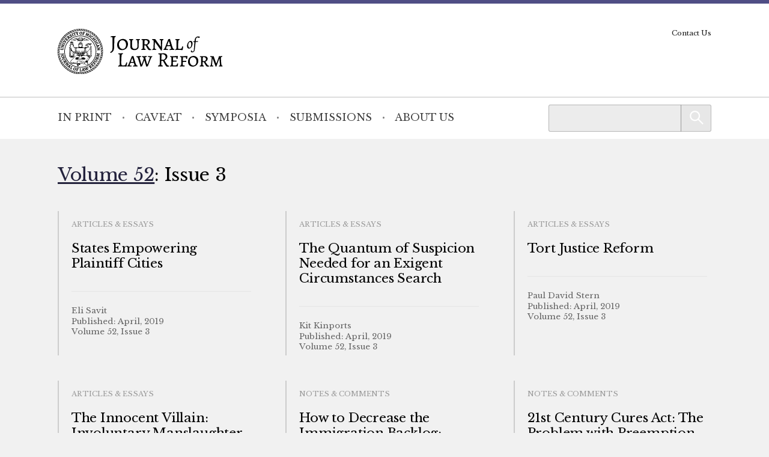

--- FILE ---
content_type: text/html; charset=UTF-8
request_url: https://mjlr.org/volume/vol52-iss3/
body_size: 4479
content:
<!doctype html> <!--[if lt IE 9]><html class="no-js no-svg ie lt-ie9 lt-ie8 lt-ie7" lang="en-US"> <![endif]--> <!--[if IE 9]><html class="no-js no-svg ie ie9 lt-ie9 lt-ie8" lang="en-US"> <![endif]--> <!--[if gt IE 9]><!--><html class="no-js no-svg" lang="en-US"> <!--<![endif]--><head> <script type="text/javascript">(function(H){H.className=H.className.replace(/\bno-js\b/,'js')})(document.documentElement)</script> <meta charset="" /><meta name="description" content=""><meta name="viewport" content="width=device-width, initial-scale=1"><meta http-equiv="Content-Type" content="text/html; charset=UTF-8" /><meta http-equiv="X-UA-Compatible" content="IE=edge"><meta http-equiv="cleartype" content="on" /><link rel="apple-touch-icon" sizes="180x180" href="/wp-content/themes/mjlr/assets/favicons/apple-touch-icon.png"><link rel="icon" type="image/png" sizes="32x32" href="/wp-content/themes/mjlr/assets/favicons/favicon-32x32.png"><link rel="icon" type="image/png" sizes="16x16" href="/wp-content/themes/mjlr/assets/favicons/favicon-16x16.png"><link rel="manifest" href="/wp-content/themes/mjlr/assets/favicons/site.webmanifest"><link rel="mask-icon" href="/wp-content/themes/mjlr/assets/favicons/safari-pinned-tab.svg" color="#042440"><link rel="shortcut icon" href="/wp-content/themes/mjlr/assets/favicons/favicon.ico"><meta name="msapplication-TileColor" content="#042440"><meta name="msapplication-config" content="/wp-content/themes/mjlr/assets/favicons/browserconfig.xml"><link rel="author" href="https://mjlr.org/wp-content/themes/mjlr/humans.txt" /><link rel="pingback" href="" /><link rel="profile" href="http://gmpg.org/xfn/11">  <script>(function(w,d,s,l,i){w[l]=w[l]||[];w[l].push({'gtm.start':
                    new Date().getTime(),event:'gtm.js'});var f=d.getElementsByTagName(s)[0],
                j=d.createElement(s),dl=l!='dataLayer'?'&l='+l:'';j.async=true;j.src=
                'https://www.googletagmanager.com/gtm.js?id='+i+dl;f.parentNode.insertBefore(j,f);
            })(window,document,'script','dataLayer','GTM-NQFCXQJ');</script> <meta name='robots' content='index, follow, max-image-preview:large, max-snippet:-1, max-video-preview:-1' /><link media="all" href="https://mjlr.org/wp-content/cache/autoptimize/4/css/autoptimize_d7a37898b798dc3a78d442707a365a27.css" rel="stylesheet"><style media="print">/*# sourceMappingURL=print.css.map */</style><title>Issue 3 Archives - Michigan Journal of Law Reform</title><link rel="canonical" href="https://mjlr.org/volume/vol52-iss3/" /><meta property="og:locale" content="en_US" /><meta property="og:type" content="article" /><meta property="og:title" content="Issue 3 Archives - Michigan Journal of Law Reform" /><meta property="og:url" content="https://mjlr.org/volume/vol52-iss3/" /><meta property="og:site_name" content="Michigan Journal of Law Reform" /><meta name="twitter:card" content="summary_large_image" /> <script type="application/ld+json" class="yoast-schema-graph">{"@context":"https://schema.org","@graph":[{"@type":"CollectionPage","@id":"https://mjlr.org/volume/vol52-iss3/","url":"https://mjlr.org/volume/vol52-iss3/","name":"Issue 3 Archives - Michigan Journal of Law Reform","isPartOf":{"@id":"https://mjlr.org/#website"},"breadcrumb":{"@id":"https://mjlr.org/volume/vol52-iss3/#breadcrumb"},"inLanguage":"en-US"},{"@type":"BreadcrumbList","@id":"https://mjlr.org/volume/vol52-iss3/#breadcrumb","itemListElement":[{"@type":"ListItem","position":1,"name":"Home","item":"https://mjlr.org/"},{"@type":"ListItem","position":2,"name":"Volume 52","item":"https://mjlr.org/volume/vol52/"},{"@type":"ListItem","position":3,"name":"Issue 3"}]},{"@type":"WebSite","@id":"https://mjlr.org/#website","url":"https://mjlr.org/","name":"Michigan Journal of Law Reform","description":"","publisher":{"@id":"https://mjlr.org/#organization"},"potentialAction":[{"@type":"SearchAction","target":{"@type":"EntryPoint","urlTemplate":"https://mjlr.org/?s={search_term_string}"},"query-input":{"@type":"PropertyValueSpecification","valueRequired":true,"valueName":"search_term_string"}}],"inLanguage":"en-US"},{"@type":"Organization","@id":"https://mjlr.org/#organization","name":"Michigan Journal of Law Reform","url":"https://mjlr.org/","logo":{"@type":"ImageObject","inLanguage":"en-US","@id":"https://mjlr.org/#/schema/logo/image/","url":"https://mjlr.umlsjournals.wpengine.com/wp-content/uploads/sites/4/2022/09/logo-mjlr.svg","contentUrl":"https://mjlr.umlsjournals.wpengine.com/wp-content/uploads/sites/4/2022/09/logo-mjlr.svg","width":3075,"height":844,"caption":"Michigan Journal of Law Reform"},"image":{"@id":"https://mjlr.org/#/schema/logo/image/"}}]}</script> <link rel="alternate" type="application/rss+xml" title="Michigan Journal of Law Reform &raquo; Issue 3 Volume Feed" href="https://mjlr.org/volume/vol52-iss3/feed/" /> <script type="text/javascript" src="https://mjlr.org/wp-includes/js/jquery/jquery.min.js?ver=3.7.1" id="jquery-core-js"></script> <link rel="https://api.w.org/" href="https://mjlr.org/wp-json/" /><link rel="alternate" title="JSON" type="application/json" href="https://mjlr.org/wp-json/wp/v2/volumes/271" /><link rel="EditURI" type="application/rsd+xml" title="RSD" href="https://mjlr.org/xmlrpc.php?rsd" /><link rel="icon" href="https://mjlr.org/wp-content/uploads/sites/4/2022/09/cropped-apple-touch-icon-32x32.png" sizes="32x32" /><link rel="icon" href="https://mjlr.org/wp-content/uploads/sites/4/2022/09/cropped-apple-touch-icon-192x192.png" sizes="192x192" /><link rel="apple-touch-icon" href="https://mjlr.org/wp-content/uploads/sites/4/2022/09/cropped-apple-touch-icon-180x180.png" /><meta name="msapplication-TileImage" content="https://mjlr.org/wp-content/uploads/sites/4/2022/09/cropped-apple-touch-icon-270x270.png" /></head><body class="archive tax-volumes term-vol52-iss3 term-271 wp-custom-logo wp-embed-responsive wp-theme-umls-journals wp-child-theme-mjlr"> <noscript><iframe src="https://www.googletagmanager.com/ns.html?id=GTM-NQFCXQJ"
 height="0" width="0" style="display:none;visibility:hidden"></iframe></noscript><header class="pageHeader"><div class="wrap"><div class="pageHeader__wrapInner"><div class="pageHeader__branding"> <a href="https://mjlr.org/" class="custom-logo-link" rel="home"><img width="3075" height="844" src="https://mjlr.org/wp-content/uploads/sites/4/2022/09/logo-mjlr.svg" class="custom-logo" alt="Michigan Journal of Law Reform" decoding="async" fetchpriority="high" /></a></div><div class="pageHeader__actions"> <a href="#main-content" class="visually-hidden focusable">Skip to main content</a> <button class="hamburger hamburger--boring pageHeader__button pageHeader__button--menu" type="button" aria-controls="pageHeader__navContainer" aria-expanded="false" aria-label="Toggle navigation" title="Toggle navigation"> <span class="hamburger-box"> <span class="hamburger-inner"></span> </span> </button></div></div></div><div class="pageHeader__navContainer" id="pageHeader__navContainer"><nav class="primaryNav"><div class="wrap"><div class="primaryNav__flexContainer"><div class="primaryNav__searchContainer"><form role="search" method="get" id="searchform" class="searchform" action="https://mjlr.org/"><div> <label class="screen-reader-text" for="s">Search for:</label> <input type="text" value="" name="s" id="s" /> <input type="submit" id="searchsubmit" value="Search" /></div></form></div><ul><li class=" menu-item menu-item-type-custom menu-item-object-custom menu-item-1459"> <a class="" href="/journal">In Print</a></li><li class=" menu-item menu-item-type-post_type menu-item-object-page current_page_parent menu-item-1460"> <a class="" href="https://mjlr.org/caveat/">Caveat</a></li><li class=" menu-item menu-item-type-custom menu-item-object-custom menu-item-1461"> <a class="" href="/symposia/">Symposia</a></li><li class=" menu-item menu-item-type-post_type menu-item-object-page menu-item-1462"> <a class="" href="https://mjlr.org/submissions/">Submissions</a></li><li class=" menu-item menu-item-type-post_type menu-item-object-page menu-item-1463"> <a class="" href="https://mjlr.org/about-us/">About Us</a></li></ul></div></div></nav><nav class="secondaryNav"><div class="secondaryNav__wrap"><ul><li class=" menu-item menu-item-type-post_type menu-item-object-page menu-item-1466"> <a class="" href="https://mjlr.org/contact-us/">Contact Us</a></li></ul></div></nav></div></header><main id="main-content" role="main" data-template="archive-issues.twig"><div class="wrap"><h1 class=""><a href="https://mjlr.org/volume/vol52/">Volume 52</a>: Issue 3</h1><ul class="grid  grid-3-cols  grid--spaced  grid--stretch-items"><li><div class="card"><div class="card__content"><div class="margin-bottom-sm"><span class="box__tag">Articles &amp; Essays</span></div><h3 class="h4 card__title"> <a class="card__titleLink" href="https://mjlr.org/journal/states-empowering-plaintiff-cities/"> States Empowering Plaintiff Cities </a></h3><div class="meta  box__footer"><ul class="list--unstyled"><li>Eli Savit</li><li>Published: April, 2019</li><li>Volume 52, Issue 3</li></ul></div></div></div></li><li><div class="card"><div class="card__content"><div class="margin-bottom-sm"><span class="box__tag">Articles &amp; Essays</span></div><h3 class="h4 card__title"> <a class="card__titleLink" href="https://mjlr.org/journal/the-quantum-of-suspicion-needed-for-an-exigent-circumstances-search/"> The Quantum of Suspicion Needed for an Exigent Circumstances Search </a></h3><div class="meta  box__footer"><ul class="list--unstyled"><li>Kit Kinports</li><li>Published: April, 2019</li><li>Volume 52, Issue 3</li></ul></div></div></div></li><li><div class="card"><div class="card__content"><div class="margin-bottom-sm"><span class="box__tag">Articles &amp; Essays</span></div><h3 class="h4 card__title"> <a class="card__titleLink" href="https://mjlr.org/journal/tort-justice-reform/"> Tort Justice Reform </a></h3><div class="meta  box__footer"><ul class="list--unstyled"><li>Paul David Stern</li><li>Published: April, 2019</li><li>Volume 52, Issue 3</li></ul></div></div></div></li><li><div class="card"><div class="card__content"><div class="margin-bottom-sm"><span class="box__tag">Articles &amp; Essays</span></div><h3 class="h4 card__title"> <a class="card__titleLink" href="https://mjlr.org/journal/the-innocent-villain-involuntary-manslaughter-by-text/"> The Innocent Villain: Involuntary Manslaughter by Text </a></h3><div class="meta  box__footer"><ul class="list--unstyled"><li>Charles Adside III</li><li>Published: April, 2019</li><li>Volume 52, Issue 3</li></ul></div></div></div></li><li><div class="card"><div class="card__content"><div class="margin-bottom-sm"><span class="box__tag">Notes &amp; Comments</span></div><h3 class="h4 card__title"> <a class="card__titleLink" href="https://mjlr.org/journal/how-to-decrease-the-immigration-backlog-expand-representation-and-end-unnecessary-detention/"> How to Decrease the Immigration Backlog: Expand Representation and End Unnecessary Detention </a></h3><div class="meta  box__footer"><ul class="list--unstyled"><li>Kara A. Naseef</li><li>Published: April, 2019</li><li>Volume 52, Issue 3</li></ul></div></div></div></li><li><div class="card"><div class="card__content"><div class="margin-bottom-sm"><span class="box__tag">Notes &amp; Comments</span></div><h3 class="h4 card__title"> <a class="card__titleLink" href="https://mjlr.org/journal/21st-century-cures-act-the-problem-with-preemption-in-light-of-deregulation/"> 21st Century Cures Act: The Problem with Preemption in Light of Deregulation </a></h3><div class="meta  box__footer"><ul class="list--unstyled"><li>Megan C. Andersen</li><li>Published: April, 2019</li><li>Volume 52, Issue 3</li></ul></div></div></div></li><li><div class="card"><div class="card__content"><div class="margin-bottom-sm"><span class="box__tag">Front Matter</span></div><h3 class="h4 card__title"> <a class="card__titleLink" href="https://mjlr.org/front-matter/front-matter-42/"> Front Matter </a></h3><div class="meta  box__footer"><ul class="list--unstyled"><li>Journal of Law Reform</li><li>Published: April, 2019</li><li>Volume 52, Issue 3</li></ul></div></div></div></li></ul></div></main><footer class="pageFooter"><div class="wrap"><div class="grid  grid--spaced  grid-3-cols"><div class="col-1/4@tablet-wide  pageFooter__disclaimer"><p class="font-xs">This website contains views and opinions published by members of the Journal’s editorial team on issues germane to the Journal’s area of focus. The views expressed on this website and in individual posts represent the views of the post’s author(s) only.</p></div><div class="col-1/2@tablet-wide  pageFooter__links"><ul class="pageFooter__social"><li><a href="https://www.facebook.com/Michigan-Journal-of-Law-Reform-267448753300439"><img src="https://mjlr.org/wp-content/themes/umls-journals/assets/img/i-facebook-yellow.svg" alt="Facebook"/></a></li><li><a href="https://twitter.com/MichiganLaw_JLR"><noscript><img src="https://mjlr.org/wp-content/themes/umls-journals/assets/img/i-x-yellow.svg" alt="Twitter"/></noscript><img class="lazyload" src='data:image/svg+xml,%3Csvg%20xmlns=%22http://www.w3.org/2000/svg%22%20viewBox=%220%200%20210%20140%22%3E%3C/svg%3E' data-src="https://mjlr.org/wp-content/themes/umls-journals/assets/img/i-x-yellow.svg" alt="Twitter"/></a></li><li><a href="https://www.linkedin.com/company/university-of-michigan-journal-of-law-reform/"><noscript><img src="https://mjlr.org/wp-content/themes/umls-journals/assets/img/i-linkedin-yellow.svg" alt="Linkedin"/></noscript><img class="lazyload" src='data:image/svg+xml,%3Csvg%20xmlns=%22http://www.w3.org/2000/svg%22%20viewBox=%220%200%20210%20140%22%3E%3C/svg%3E' data-src="https://mjlr.org/wp-content/themes/umls-journals/assets/img/i-linkedin-yellow.svg" alt="Linkedin"/></a></li></ul><ul class="pageFooter__nav"></ul><p class="pageFooter__copyright">&copy; 2026 University of Michigan</p></div><div class="col-1/4@tablet-wide  pageFooter__contact"><p>University of Michigan<br /> Journal of Law Reform<br /> S-224 Legal Research<br /> 801 Monroe Street<br /> Ann Arbor, MI 48109-1210</p></div></div></div></footer><div class="pageFooter__branding"> <a href="https://michigan.law.umich.edu"> <noscript><img src="https://mjlr.org/wp-content/themes/umls-journals/assets/img/logo-mlaw.svg" alt="Michigan Law"/></noscript><img class="lazyload" src='data:image/svg+xml,%3Csvg%20xmlns=%22http://www.w3.org/2000/svg%22%20viewBox=%220%200%20210%20140%22%3E%3C/svg%3E' data-src="https://mjlr.org/wp-content/themes/umls-journals/assets/img/logo-mlaw.svg" alt="Michigan Law"/> </a></div>  <script type="text/javascript">(function () {
      var sz = document.createElement('script');
      sz.type = 'text/javascript';
      sz.async = true;
      sz.src = '//siteimproveanalytics.com/js/siteanalyze_24434.js';
      var s = document.getElementsByTagName('script')[0];
      s.parentNode.insertBefore(sz, s);
    })();</script> <script type="speculationrules">{"prefetch":[{"source":"document","where":{"and":[{"href_matches":"/*"},{"not":{"href_matches":["/wp-*.php","/wp-admin/*","/wp-content/uploads/sites/4/*","/wp-content/*","/wp-content/plugins/*","/wp-content/themes/mjlr/*","/wp-content/themes/umls-journals/*","/*\\?(.+)"]}},{"not":{"selector_matches":"a[rel~=\"nofollow\"]"}},{"not":{"selector_matches":".no-prefetch, .no-prefetch a"}}]},"eagerness":"conservative"}]}</script> <noscript><style>.lazyload{display:none;}</style></noscript><script data-noptimize="1">window.lazySizesConfig=window.lazySizesConfig||{};window.lazySizesConfig.loadMode=1;</script><script async data-noptimize="1" src='https://mjlr.org/wp-content/plugins/autoptimize/classes/external/js/lazysizes.min.js?ao_version=3.1.14'></script><script type="text/javascript" id="jquery.wp-smartcrop-js-extra">var wpsmartcrop_options = {"focus_mode":"power-lines"};
//# sourceURL=jquery.wp-smartcrop-js-extra</script> <script defer src="https://mjlr.org/wp-content/cache/autoptimize/4/js/autoptimize_dc6bef649892230397ac35d8c6879370.js"></script><script>(function(){function c(){var b=a.contentDocument||a.contentWindow.document;if(b){var d=b.createElement('script');d.innerHTML="window.__CF$cv$params={r:'9c29e6226baf6bf7',t:'MTc2OTE5ODY1NC4wMDAwMDA='};var a=document.createElement('script');a.nonce='';a.src='/cdn-cgi/challenge-platform/scripts/jsd/main.js';document.getElementsByTagName('head')[0].appendChild(a);";b.getElementsByTagName('head')[0].appendChild(d)}}if(document.body){var a=document.createElement('iframe');a.height=1;a.width=1;a.style.position='absolute';a.style.top=0;a.style.left=0;a.style.border='none';a.style.visibility='hidden';document.body.appendChild(a);if('loading'!==document.readyState)c();else if(window.addEventListener)document.addEventListener('DOMContentLoaded',c);else{var e=document.onreadystatechange||function(){};document.onreadystatechange=function(b){e(b);'loading'!==document.readyState&&(document.onreadystatechange=e,c())}}}})();</script></body></html>